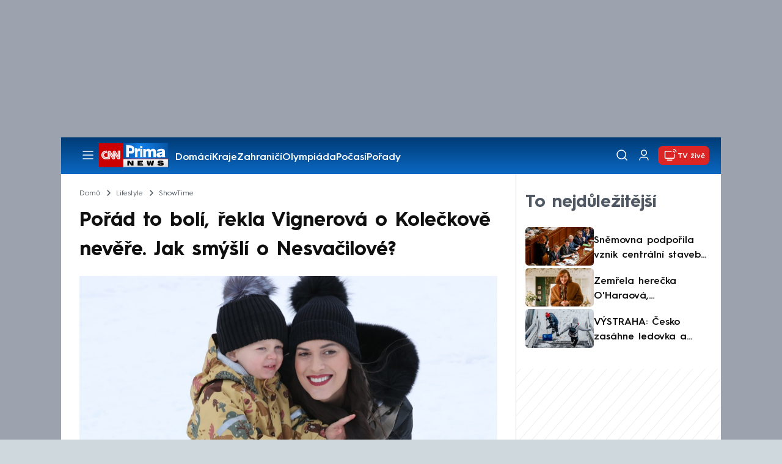

--- FILE ---
content_type: application/javascript
request_url: https://static.primacdn.cz/sas/cnn_prima_news/prod/loader.js
body_size: 150
content:
(()=>{"use strict";(function(e,n,t=!1){return new Promise((function(a,c){let s=document.createElement("script");const o=n||document.getElementsByTagName("script")[0];function r(e,n){(n||!s.readyState||/loaded|complete/.test(s.readyState))&&(s.onload=null,s.onreadystatechange=null,s=void 0,n?c():a())}if(s.async=!0,s.defer=!0,s.onload=r,s.onreadystatechange=r,!0===t){var i=parseInt((new Date).getTime()/18e5);-1===e.indexOf("?")?e+="?v="+i:e+="&v="+i}s.src=e,o.parentNode.insertBefore(s,o)}))})("https://static.primacdn.cz/sas/cnn_prima_news/prod/cnn_sas_config.js",null,!0).then((function(){}))})();

--- FILE ---
content_type: text/javascript
request_url: https://assets.cnn.iprima.cz/article.d656f818.js
body_size: 5664
content:
(self.webpackChunkprima_cnn_news_frontend_microapp=self.webpackChunkprima_cnn_news_frontend_microapp||[]).push([[275],{4119:function(){document.addEventListener("DOMContentLoaded",(function(){document.querySelectorAll(".newsletter-2").forEach((t=>{const e=t.querySelector('input[type="email"]'),n=t.querySelector("label"),i=t.querySelector(".submit-button");if(!e||!n)return;const s=()=>{e.value.trim()||document.activeElement===e?n.classList.add("has-value"):n.classList.remove("has-value")},a=()=>{/^[^\s@]+@[^\s@]+\.[^\s@]+$/.test(e.value.trim())?i.classList.add("active"):i.classList.remove("active")};s(),a(),e.addEventListener("input",(()=>{s(),a()})),e.addEventListener("focus",s),e.addEventListener("blur",s)}))}))},18352:function(t,e,n){"use strict";n(25855);function i(){document.querySelectorAll(".infobox.highlight").forEach((t=>{t.querySelectorAll("h2, h3").forEach((t=>{Array.from(t.childNodes).forEach((e=>{if(e.nodeType===Node.TEXT_NODE&&""!==e.textContent.trim()){const n=document.createElement("span");n.textContent=e.textContent,t.replaceChild(n,e)}}))}))}))}document.addEventListener("DOMContentLoaded",(function(){const t="has-toggle",e="expanded",n="show-more",s="Více",a="Méně";function r(){document.querySelectorAll(".infobox:not(.highlight, .ai-summary)").forEach((i=>{const r=i.classList.contains(e),l=i.querySelector(`.${n}`),o=i.scrollHeight;if(l&&(l.remove(),i.classList.remove(t)),o>(window.innerWidth<768?300:350)||r){i.classList.add(t);const l=document.createElement("a");l.href="#",l.className=n,l.innerHTML=`<span>${r?a:s}</span>`,i.appendChild(l),l.addEventListener("click",(function(t){t.preventDefault();const n=i.classList.toggle(e);l.querySelector("span").textContent=n?a:s}))}else i.classList.remove(e)}))}r(),i(),window.addEventListener("resize",function(t,e){let n;return()=>{clearTimeout(n),n=setTimeout(t,e)}}(r,200))}));n(15475),n(20495);class s{constructor(t,e){let n=arguments.length>2&&void 0!==arguments[2]?arguments[2]:1,i=arguments.length>3&&void 0!==arguments[3]?arguments[3]:null;this.setItemsPerPage(t),this.setItemCount(e),this.setBase(n),this.setPageIndex(i)}setPage(t){let e=t-this.base;this.setPageIndex(e)}getPage(){return this.base+this.pageIndex}setBase(t){this.base=t}getBase(){return this.base}getFirstPage(){return this.getBase()}getLastPage(){return this.getBase()+this.getPageCount()-1}setPageIndex(t){this.pageIndex=t}getPageIndex(){return this.pageIndex}getPageCount(){return Math.ceil(this.getItemCount()/this.itemsPerPage)}setItemsPerPage(t){this.itemsPerPage=t}getItemsPerPage(){return this.itemsPerPage}setItemCount(t){this.itemCount=t}getItemCount(){return this.itemCount}getOffset(){return this.getPageIndex()*this.getItemsPerPage()}getLastOffset(){return this.getOffset()+this.getItemsPerPage()}}var a=n(74692);class r{constructor(t,e,n,i){let a=arguments.length>5&&void 0!==arguments[5]&&arguments[5];this.items=t,this.maths=new s(e,this.items.length),this.wrapper=n,this.renderPage=i,this.scrollAfterPageChange=a,this.links=null,this.prevBtn=null,this.nextBtn=null,this.initializeControls(),this.bindEvents(),this.goToIndex(0,!1)}initializeControls(){let t=a('\n\t\t\t<div class="pagination">\n    \t\t\t<ul></ul>\n    \t\t\t<div class="navigation">\n\t\t\t        <button class="btn btn-red btn-disabled">Zpět</button>\n        \t\t\t<button class="btn btn-red">Pokračovat</button>\n    \t\t\t</div>\n\t\t\t</div>\n\t\t');for(let e=this.maths.getFirstPage();e<=this.maths.getLastPage();e++)t.find("ul").append(`\n\t\t\t\t<li><a href="javascript:void(0)">${e}</a></li>\n\t\t\t`);this.wrapper.append(t),this.links=t.find("li"),this.prevBtn=t.find(".navigation .btn:first-child"),this.nextBtn=t.find(".navigation .btn:last-child")}bindEvents(){this.links.on("click",(t=>{this.goToIndex(this.links.index(t.delegateTarget))})),this.prevBtn.on("click",(()=>{this.prevBtn.hasClass("btn-disabled")||this.goToIndex(this.maths.getPageIndex()-1)})),this.nextBtn.on("click",(()=>{this.nextBtn.hasClass("btn-disabled")||this.goToIndex(this.maths.getPageIndex()+1)}))}goToIndex(t){let e=!(arguments.length>1&&void 0!==arguments[1])||arguments[1];t!==this.maths.getPageIndex()&&(this.links.eq(this.maths.getPageIndex()).removeClass("active"),this.maths.setPageIndex(t),this.renderPage(this.items.slice(this.maths.getOffset(),this.maths.getLastOffset())),this.scrollAfterPageChange&&e&&a("html, body").animate({scrollTop:this.scrollAfterPageChange()},700),this.prevBtn.toggleClass("btn-disabled",this.maths.getPage()===this.maths.getFirstPage()),this.nextBtn.toggleClass("btn-disabled",this.maths.getPage()===this.maths.getLastPage()),this.links.eq(t).addClass("active"))}}var l=n(92907),o=n(14599),d=n(3075);function h(){let t=arguments.length>0&&void 0!==arguments[0]?arguments[0]:document;(t instanceof Element||t instanceof Document?t.querySelectorAll(".share-button:not([data-share-init])"):t).forEach((t=>{t.setAttribute("data-share-init","1");t.querySelector(".share-links-submenu");const e={title:document.title,text:document.title,url:window.location.href};t.addEventListener("click",(function(n){n.stopPropagation(),navigator.share&&window.innerWidth<768?navigator.share(e).catch((()=>{})):(document.querySelectorAll(".share-button.is-open").forEach((e=>{e!==t&&e.classList.remove("is-open")})),t.classList.toggle("is-open"))}))}))}document.addEventListener("click",(function(t){document.querySelectorAll(".share-button.is-open").forEach((e=>{e.contains(t.target)||e.classList.remove("is-open")}))})),document.addEventListener("DOMContentLoaded",(function(){h()}));var c=n(74692),m=n(74692);window.LiveArticle=class{constructor(t,e,n,s){let a=arguments.length>4&&void 0!==arguments[4]?arguments[4]:16;this.apiUrl=t,this.apiKey=e,this.assetWrapper=c(".article-detail .asset-live-article"),this.contentWrapper=c(".article-detail .active-content"),this.itemSelector=">div.live-article-element",this.itemsPerPage=a,this.isActive=null,this.updateDelay=15e3,this.previousItemIds=[],this.lastNewlyAddedId=null,this.timeagoCutoff=864e5,this.setTimeagoCutoff(this.timeagoCutoff),this.pagination=null,this.filterNav=this.assetWrapper.find(".live-filter"),this.currentFilter="all",this.currentFilterRenderedCount=this.itemsPerPage,this.showMoreButton=this.assetWrapper.find("button.more-content"),this.loader=this.assetWrapper.find(".spinner");const r=window.location.hash;this.hasScrolledToAnchor=!1,this.shouldLoadAllForAnchor=!(!r||!/^#prispevek-\d+$/.test(r)),this.renderedAlready=this.shouldLoadAllForAnchor?"all":this.itemsPerPage,this.data={},this.updateInterval=setInterval((()=>{this.update()}),1e3*n),this.callbacks={beforeUpdate:()=>{this.loading(!0)},afterUpdate:()=>{this.loading(!1),this.getUpdateDelay(),this.scrollToLiveArticleHash(),i()},afterItemRender:t=>{this.timeagoEnabled&&t.element.find(".timeago").timeago(),(0,l.uB)(t.element.find("table").not(".table-wrapper>table"))},afterItemCreate:t=>{t.element.fadeIn(1e3),this.initJsAssets(t.element,t.item.id),h(t.element[0])},afterItemUpdate:t=>{this.initJsAssets(t.element,t.item.id)}},this.initFilters(),this.update()}getTimeagoCutoff(){return this.timeagoCutoff}setTimeagoCutoff(t){this.timeagoCutoff=m.timeago.settings.cutoff=t}getUpdateDelay(){return this.updateDelay}setUpdateDelay(t){this.updateDelay=t}update(){this.callback("beforeUpdate"),this.getData().then((t=>{null===this.isActive&&(this.isActive=t.content.active,this.timeagoEnabled="object"==typeof t.content.options&&"string"==typeof t.content.options["datetime-format"]&&"ago"===t.content.options["datetime-format"],this.isActive?t.content.items.length>this.itemsPerPage?this.showMoreButton.on("click",(()=>{this.renderMoreItems()})):(this.showMoreButton.remove(),this.renderedAlready="all"):(clearInterval(this.updateInterval),this.hideLiveTag(),t.content.items.length>this.itemsPerPage?this.initPagination():this.renderItems(t.content.items))),this.setMainTitle(t.content.name);let e=new Date(t.updatedAt).getTime();if(e===this.contentWrapper.data("updated-at"))return this.callback("afterUpdate");this.contentWrapper.data("updated-at",e),this.isActive&&this.renderItems("all"===this.renderedAlready?t.content.items:t.content.items.slice(0,this.renderedAlready)),this.handleNewlyAddedBadges(t.content.items)})).catch((()=>{this.callback("afterUpdate")}))}renderItems(t){this.lastRenderAt=Math.round(Date.now()/1e3),t.forEach(((t,e)=>{this.renderItem(t,e)})),this.removeOldItems(),this.callback("afterRender"),this.callback("afterUpdate")}callback(t,e){"function"==typeof this.callbacks[t]&&this.callbacks[t](e)}loading(){!(arguments.length>0&&void 0!==arguments[0])||arguments[0]?this.loader.removeClass("smooth-hidden"):this.loader.addClass("smooth-hidden")}removeOldItems(){this.contentWrapper.find(this.itemSelector).filter(":not([data-rendered-at='"+this.lastRenderAt+"'])").remove()}formatDate(t){const e=new Date,n=new Date;n.setHours(0,0,0,0);const i=new Date(t.getTime());if(i.setHours(0,0,0,0),n.getTime()===i.getTime()){const n=e-t,i=Math.floor(n/6e4),s=Math.floor(n/36e5);if(i<60)return`<time class="timeago" datetime="${t.toISOString()}">Před ${i} min</time>`;if(s<24)return`<time class="timeago" datetime="${t.toISOString()}">Před ${s} hod</time>`}const s=`${t.getHours()}:${String(t.getMinutes()).padStart(2,"0")}`;return`${t.getDate()}. ${["led","úno","bře","dub","kvě","čvn","čvc","srp","zář","říj","lis","pro"][t.getMonth()]} ${t.getFullYear()}, ${s}`}initJsAssets(t,e){let n=t.find(".asset-gallery-viewer");n.length&&(0,o.sn)(n),t.find(".play-video")&&document.dispatchEvent(new Event("livearticle-init-video-"+e))}getData(){return new Promise(((t,e)=>{c.ajax({url:this.apiUrl,headers:{"X-Api-Key":this.apiKey}}).done((e=>{const n=atob(e.content).split("").map((t=>t.charCodeAt(0))),i=new Uint8Array(n),s=d.Ay.inflate(i,{raw:!0,to:"string"});e.content=JSON.parse(s),this.data=e,t(this.data)})).fail((t=>{e(t)}))}))}renderItem(t,e){let n=this.contentWrapper.find("[data-id="+t.id+"]");if(t.updatedAt=new Date(t.updatedAt),n.length)this.placeElement(this.contentWrapper,n,e),n.data("updated-at",t.updatedAt.getTime()),this.updateElement(n,t),this.callback("afterItemUpdate",{item:t,element:n});else{n=this.createNewElement(t),n.attr("data-id",t.id),n.data("updated-at",t.updatedAt.getTime());const i=this.parseEventText(t.text,t.id),s=this.generateContentHash(i);n.find(".text").attr("data-content-hash",s),this.placeElement(this.contentWrapper,n,e),this.callback("afterItemCreate",{item:t,element:n})}if(n.attr("data-rendered-at",this.lastRenderAt),this.currentFilter&&"all"!==this.currentFilter){(n.data("type")||"")!==this.currentFilter?n.hide():n.show()}else"all"===this.currentFilter&&n.show();this.callback("afterItemRender",{item:t,element:n})}placeElement(t,e,n){if(t.find(this.itemSelector).index(e)===n)return;if(0===n)return t.prepend(e);e.detach();let i=t.find(this.itemSelector).eq(n-1);if(i.length)return i.after(e);t.append(e)}createNewElement(t){const e=t.design||"",n=`${window.location.pathname}#prispevek-${t.id}`,i=window.location.origin+n,s=t.name||document.title,a=`https://x.com/intent/tweet?text=${encodeURIComponent(s)}&url=${encodeURIComponent(i)}`,r=(encodeURIComponent(i),encodeURIComponent(s),`https://wa.me/?text=${encodeURIComponent(i)}`),l=`\n\t\t\t\tFB.ui({\n\t\t\t\t\tmethod: 'feed',\n\t\t\t\t\tlink: '${i}',\n\t\t\t\t\tname: '${s}'\n\t\t\t\t}, function(response){}); return false;\n\t\t\t`;return c(`\n\t\t\t\t<div class="live-article-element" style="display: none" data-type="${e}" data-id="${t.id}" id="prispevek-${t.id}">\n\t\t\t\t\t\x3c!-- Share button --\x3e\n\t\t\t\t\t<button class="share-button">\n\t\t\t\t\t\t<i class="icon i-share"></i> \x3c!-- Share icon --\x3e\n\t\t\t\t\t\t\n\t\t\t\t\t\t\x3c!-- Submenu wrapper --\x3e\n\t\t\t\t\t\t<nav class="share-links-submenu">\n\t\t\t\t\t\t\t<div class="socials-wrapper">\n\t\t\t\t\t\t\t\n\t\t\t\t\t\t\t\t\x3c!-- X --\x3e\n\t\t\t\t\t\t\t\t<a href="${a}" target="_blank" class="share-link">\n\t\t\t\t\t\t\t\t\t<span><i class="icon i-share-x"></i></span>\n\t\t\t\t\t\t\t\t\tX (twitter)\n\t\t\t\t\t\t\t\t</a>\n\t\t\t\t\t\t\t\t\n\t\t\t\t\t\t\t\t\x3c!-- Facebook --\x3e\n\t\t\t\t\t\t\t\t<a href="" onclick="${l}" class="share-link">\n\t\t\t\t\t\t\t\t\t<span><i class="icon i-share-facebook"></i></span>\n\t\t\t\t\t\t\t\t\tFacebook\n\t\t\t\t\t\t\t\t</a>\n\t\t\t\t\t\t\t\t\n\t\t\t\t\t\t\t\t\x3c!-- WhatsApp --\x3e\n\t\t\t\t\t\t\t\t<a href="${r}" target="_blank" rel="noopener noreferrer" class="share-link">\n\t\t\t\t\t\t\t\t\t<span><i class="icon i-share-whatsapp"></i></span>\n\t\t\t\t\t\t\t\t\tWhatsapp\n\t\t\t\t\t\t\t\t</a>\n\t\t\t\t\n\t\t\t\t\t\t\t\t<hr class="devider"> \x3c!-- Devider --\x3e\n\t\t\t\t\n\t\t\t\t\t\t\t\t\x3c!-- Copy link --\x3e\n\t\t\t\t\t\t\t\t<a href="${i}" onclick="copyUrl(this.href); return false;" class="share-link">\n\t\t\t\t\t\t\t\t\t<span><i class="icon i-share-link"></i></span>\n\t\t\t\t\t\t\t\t\tZkopírovat odkaz\n\t\t\t\t\t\t\t\t</a>\n\t\t\t\t\t\t\t</div>\n\t\t\t\t\t\t</nav>\n\t\t\t\t\t</button>\n\t\t\t\t\t\n\t\t\t\t\t\x3c!-- Content --\x3e\n\t\t\t\t\t<div class="inner-wrapper">\n\t\t\t\t\t\t<span class="newly-added">Nově přidáno</span> \x3c!-- Newly added badge --\x3e\n\t\t\t\t\t\t<span class="date">${this.formatDate(t.updatedAt)}</span> \x3c!-- Date --\x3e\n\t\t\t\t\t\t<div class="text">${this.parseEventText(t.text,t.id)}</div> \x3c!-- Text --\x3e\n\t\t\t\t\t</div>\n\t\t\t\t</div>\n\t\t\t`)}updateElement(t,e){t.find(".date").html(this.formatDate(e.updatedAt)),this.updateElementContent(t,e)}updateElementContent(t,e){const n=t.find(".text"),i=this.parseEventText(e.text,e.id),s=this.generateContentHash(i);n.attr("data-content-hash")!==s&&(n.html(i),n.attr("data-content-hash",s))}generateContentHash(t){let e=0;if(0===t.length)return e.toString();for(let n=0;n<t.length;n++){e=(e<<5)-e+t.charCodeAt(n),e&=e}return Math.abs(e).toString(36).substring(0,8)}parseEventText(t,e){return t.replace(/window\.addEventListener\('DOMContentLoaded'/g,'document.addEventListener("livearticle-init-video-'+e+'"')}initPagination(){this.pagination=new r(this.data.content.items,this.itemsPerPage,this.contentWrapper.parent(),(t=>this.renderItems(t)),1,(()=>this.contentWrapper.offset().top-113))}renderMoreItems(){if("all"!==this.currentFilter){this.currentFilterRenderedCount+=this.itemsPerPage;const t=this.data.content.items.filter((t=>(t.design||"")===this.currentFilter));if(t.length<=this.currentFilterRenderedCount)this.showMoreButton.hide(),this.currentFilterRenderedCount=t.length,this.renderFilteredItems(t,t.length);else{const e=t.slice(0,this.currentFilterRenderedCount);this.renderFilteredItems(e,t.length)}}else{this.currentFilterRenderedCount+=this.itemsPerPage;const t=this.data.content.items;if(t.length<=this.currentFilterRenderedCount)this.showMoreButton.hide(),this.currentFilterRenderedCount=t.length,this.renderFilteredItems(t,t.length);else{const e=t.slice(0,this.currentFilterRenderedCount);this.renderFilteredItems(e,t.length)}}}initFilters(){this.filterNav.length&&this.filterNav.on("click","a",(t=>{t.preventDefault();const e=c(t.currentTarget),n=e.data("type")||"all";(n!==this.currentFilter||e.hasClass("new-content"))&&(this.setActiveFilter(n),this.filterItems(n))}))}setActiveFilter(t){this.currentFilter=t,this.filterNav.find("a").removeClass("active");const e=this.filterNav.find(`a[data-type="${t}"]`);e.addClass("active"),"all"===t&&e.removeClass("new-content")}filterItems(t){if(this.currentFilterRenderedCount=this.itemsPerPage,"all"===t){const t=this.data.content.items,e=t.slice(0,this.itemsPerPage);this.renderFilteredItems(e,t.length),t.length>this.itemsPerPage?this.showMoreButton.show():this.showMoreButton.hide()}else if(this.data&&this.data.content&&this.data.content.items){const e=this.data.content.items.filter((e=>(e.design||"")===t)),n=e.slice(0,this.itemsPerPage);this.renderFilteredItems(n,e.length),e.length>this.itemsPerPage?this.showMoreButton.show():this.showMoreButton.hide()}const e=this.assetWrapper.offset().top,n=c(window).scrollTop();Math.abs(n-(e-20))>40&&c("html, body").animate({scrollTop:e-20},350)}renderFilteredItems(t,e){this.currentFilterTotalItems=e,this.contentWrapper.find(this.itemSelector).hide();const n=this.currentFilter;this.currentFilter="all",t.forEach(((t,e)=>{this.renderItem(t,e)})),this.currentFilter=n,this.hideUnfilteredItems(t),this.callback("afterRender")}hideUnfilteredItems(t){const e=t.map((t=>t.id));this.contentWrapper.find(this.itemSelector).each((function(){const t=c(this),n=t.data("id");e.includes(n)||t.hide()}))}markAllFilterAsNew(){this.filterNav.find('a[data-type="all"]').attr("class","new-content")}removeAllFilterNewContent(){const t=this.filterNav.find('a[data-type="all"]');t.removeClass("new-content");this.filterNav.find("a.active").length>0||(t.addClass("active"),this.currentFilter="all")}showNewlyAddedBadge(t){this.contentWrapper.find(this.itemSelector).each((function(){const e=c(this),n=e.data("id"),i=e.find(".newly-added");t.includes(n)&&i.css("display","inline-block")}))}hideAllNewlyAddedBadges(){this.contentWrapper.find(".newly-added").hide()}handleNewlyAddedBadges(t){const e=t.map((t=>t.id)),n=Math.max(...e);if(void 0===this.lastNewlyAddedId||null===this.lastNewlyAddedId)this.hideAllNewlyAddedBadges(),this.lastNewlyAddedId=n;else if(n>this.lastNewlyAddedId){const t=e.filter((t=>t>this.lastNewlyAddedId));this.hideAllNewlyAddedBadges(),t.length>0&&(this.showNewlyAddedBadge(t),this.markAllFilterAsNew(),this.lastNewlyAddedId=n)}this.previousItemIds=e}scrollToLiveArticleHash(){const t=window.location.hash;if(this.hasScrolledToAnchor||!t||!/^#prispevek-\d+$/.test(t))return;const e=this.contentWrapper.find(t);e.length&&setTimeout((()=>{const t=e.closest(".asset-live-article");let n=0;if(t.length){const e=t.find(".live-article-header");if(e.length){const t=e[0].getBoundingClientRect(),i=window.getComputedStyle(e[0]),s=parseInt(i.marginBottom,10)||0;n=t.height+s}}const i=e.offset().top-n;c("html, body").animate({scrollTop:i},800),e.addClass("highlighted"),setTimeout((()=>e.removeClass("highlighted")),1800,e),this.hasScrolledToAnchor=!0}),1500)}hideLiveTag(){const t=c(".tag-live-stream");t.length&&t.hide()}setMainTitle(t){if("string"==typeof t&&t.trim().length>0){c(".live-article-header .main-title").text(t).removeClass("hidden")}}};n(4119);var u=n(45777);u.$.fn.each=u.__,u.$.fn.insertAfter=u.WH,u.$.fn.removeClass=u.vy;const g="#seznam-banner",p="#article-inner-content";var f=!1;document.addEventListener("sssp",(function(t){if(void 0!==t.detail&&"seznam-traffic"===t.detail&&(0,u.$)(g).length>0&&(0,u.$)(p).length>0){let t=!1;(0,u.$)(p).find("p").each(((e,n)=>{""===e.innerText||t||((0,u.$)(g).insertAfter((0,u.$)(e)),(0,u.$)(g).removeClass("hidden"),t=!0)}));new IntersectionObserver((t=>{let[e]=t;e.isIntersecting&&!f&&(dataLayer.push({event:"add_to_seznam_view"}),f=!0)}),{root:null,threshold:0}).observe(document.querySelector(g))}}))},25855:function(){const t=".infobox.ai-summary",e="expanded";document.addEventListener("DOMContentLoaded",(function(){document.querySelectorAll(`${t} .show-more`).forEach((n=>{const i=n.closest(t),s=n.querySelector("span"),a=n.getAttribute("data-collapsed-text")||"Více",r=n.getAttribute("data-expanded-text")||"Méně";s.textContent=i.classList.contains(e)?r:a,n.addEventListener("click",(t=>{t.preventDefault();const n=i.classList.toggle(e);s.textContent=n?r:a}))}))}))}},function(t){t.O(0,[777,418,692,880,863,717,907],(function(){return e=18352,t(t.s=e);var e}));t.O()}]);